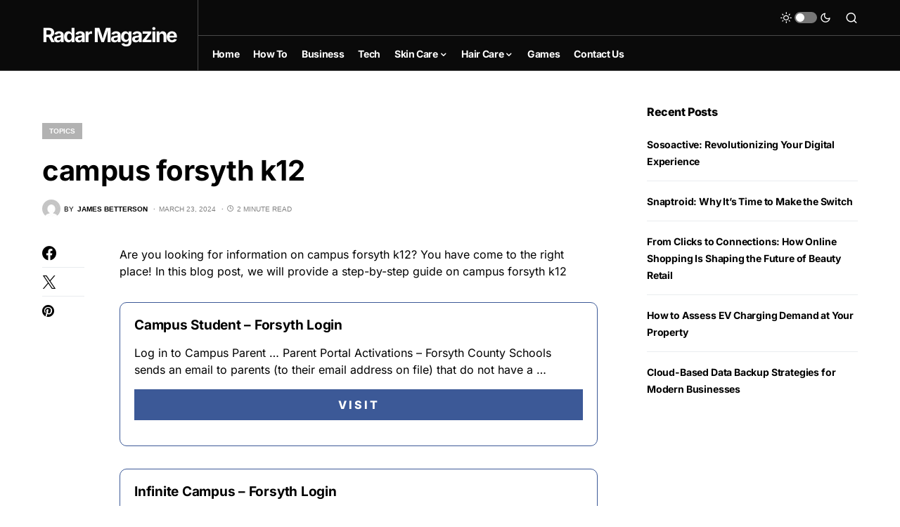

--- FILE ---
content_type: text/html; charset=utf-8
request_url: https://www.google.com/recaptcha/api2/aframe
body_size: 266
content:
<!DOCTYPE HTML><html><head><meta http-equiv="content-type" content="text/html; charset=UTF-8"></head><body><script nonce="oGhS2Czadrbv5AvAYf_FaQ">/** Anti-fraud and anti-abuse applications only. See google.com/recaptcha */ try{var clients={'sodar':'https://pagead2.googlesyndication.com/pagead/sodar?'};window.addEventListener("message",function(a){try{if(a.source===window.parent){var b=JSON.parse(a.data);var c=clients[b['id']];if(c){var d=document.createElement('img');d.src=c+b['params']+'&rc='+(localStorage.getItem("rc::a")?sessionStorage.getItem("rc::b"):"");window.document.body.appendChild(d);sessionStorage.setItem("rc::e",parseInt(sessionStorage.getItem("rc::e")||0)+1);localStorage.setItem("rc::h",'1769146152383');}}}catch(b){}});window.parent.postMessage("_grecaptcha_ready", "*");}catch(b){}</script></body></html>